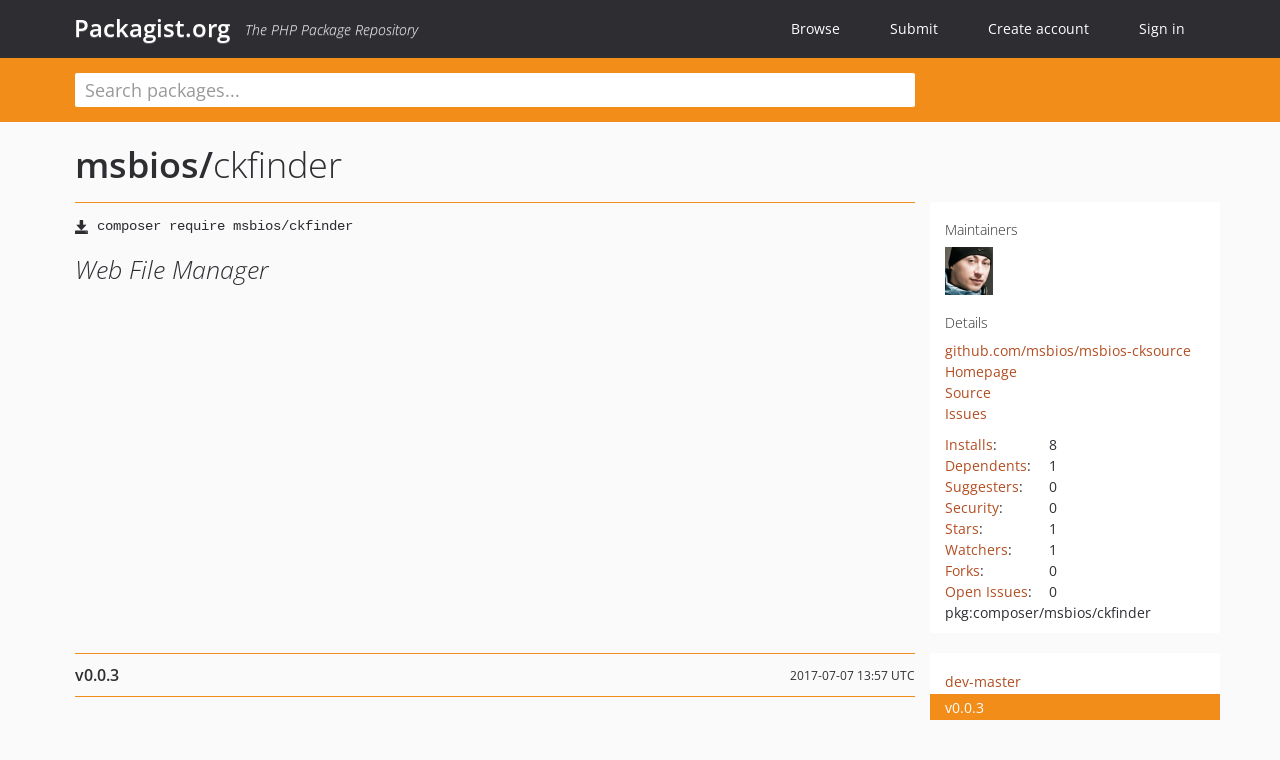

--- FILE ---
content_type: text/html; charset=UTF-8
request_url: https://packagist.org/packages/msbios/ckfinder
body_size: 4204
content:
<!DOCTYPE html>
<html>
    <head>
        <meta charset="UTF-8" />

        <title>msbios/ckfinder - Packagist.org</title>
        <meta name="description" content="Web File Manager" />
        <meta name="author" content="Jordi Boggiano" />
            <link rel="canonical" href="https://packagist.org/packages/msbios/ckfinder" />

        <meta name="viewport" content="width=device-width, initial-scale=1.0" />

        <link rel="shortcut icon" href="/favicon.ico?v=1768839456" />

        <link rel="stylesheet" href="/build/app.css?v=1768839456" />
        
            <link rel="alternate" type="application/rss+xml" title="New Releases - msbios/ckfinder" href="https://packagist.org/feeds/package.msbios/ckfinder.rss" />
    <link rel="alternate" type="application/rss+xml" title="New Releases - msbios" href="https://packagist.org/feeds/vendor.msbios.rss" />
            <link rel="alternate" type="application/rss+xml" title="Newly Submitted Packages - Packagist.org" href="https://packagist.org/feeds/packages.rss" />
        <link rel="alternate" type="application/rss+xml" title="New Releases - Packagist.org" href="https://packagist.org/feeds/releases.rss" />
        

        <link rel="search" type="application/opensearchdescription+xml" href="/search.osd?v=1768839456" title="Packagist.org" />

        <script nonce="ffXfRWGP5BI7byYARBdmaA==">
            var onloadRecaptchaCallback = function() {
                document.querySelectorAll('.recaptcha-protected').forEach((el) => {
                    el.closest('form').querySelectorAll('button, input[type="submit"]').forEach((submit) => {
                        grecaptcha.render(submit, {
                            'sitekey' : '6LfKiPoUAAAAAGlKWkhEEx7X8muIVYy6oA0GNdX0',
                            'callback' : function (token) {
                                submit.form.submit();
                            }
                        });
                    })
                });
            };
        </script>
        
            <link rel="stylesheet" href="/css/github/markdown.css?v=1768839456">
        </head>
    <body>
    <section class="wrap">
        <header class="navbar-wrapper navbar-fixed-top">
                        <nav class="container">
                <div class="navbar" role="navigation">
                    <div class="navbar-header">
                        <button type="button" class="navbar-toggle" data-toggle="collapse" data-target=".navbar-collapse">
                            <span class="sr-only">Toggle navigation</span>
                            <span class="icon-bar"></span>
                            <span class="icon-bar"></span>
                            <span class="icon-bar"></span>
                        </button>
                        <h1 class="navbar-brand"><a href="/">Packagist.org</a> <em class="hidden-sm hidden-xs">The PHP Package Repository</em></h1>
                    </div>

                    <div class="collapse navbar-collapse">
                        <ul class="nav navbar-nav">
                            <li>
                                <a href="/explore/">Browse</a>
                            </li>
                            <li>
                                <a href="/packages/submit">Submit</a>
                            </li>                            <li>
                                <a href="/register/">Create account</a>
                            </li>
                            <li class="nav-user">
                                <section class="nav-user-signin">
                                    <a href="/login/">Sign in</a>

                                    <section class="signin-box">
                                        <form action="/login/" method="POST" id="nav_login">
                                            <div class="input-group">
                                                <input class="form-control" type="text" id="_username" name="_username" placeholder="Username / Email">
                                                <span class="input-group-addon"><span class="icon-user"></span></span>
                                            </div>
                                            <div class="input-group">
                                                <input class="form-control" type="password" id="_password" name="_password" placeholder="Password">
                                                <span class="input-group-addon"><span class="icon-lock"></span></span>
                                            </div>

                                            <div class="checkbox">
                                                <label for="_remember_me">
                                                    <input type="checkbox" id="_remember_me" name="_remember_me" value="on" checked="checked" /> Remember me
                                                </label>
                                            </div>
                                            <div class="signin-box-buttons">
                                                <a href="/login/github" class="pull-right btn btn-primary btn-github"><span class="icon-github"></span>Use Github</a>
                                                <button type="submit" class="btn btn-success" id="_submit_mini" name="_submit">Log in</button>
                                            </div>
                                        </form>

                                        <div class="signin-box-register">
                                            <a href="/register/">No account yet? Create one now!</a>
                                        </div>
                                    </section>
                                </section>
                            </li>                        </ul>
                    </div>
                </div>
            </nav>
        </header>

        <section class="wrapper wrapper-search">
    <div class="container ">
        <form name="search_query" method="get" action="/search/" id="search-form" autocomplete="off">
            <div class="sortable row">
                <div class="col-xs-12 js-search-field-wrapper col-md-9">
                                                            <input type="search" id="search_query_query" name="query" required="required" autocomplete="off" placeholder="Search packages..." tabindex="1" class=" form-control" value="" />
                </div>
            </div>
        </form>    </div>
</section>


                
        
        <section class="wrapper">
            <section class="container content" role="main">
                                    <div id="search-container" class="hidden">
                        <div class="row">
                            <div class="search-list col-md-9"></div>

                            <div class="search-facets col-md-3">
                                <div class="search-facets-active-filters"></div>
                                <div class="search-facets-type"></div>
                                <div class="search-facets-tags"></div>
                            </div>
                        </div>

                        <div class="row">
                            <div class="col-md-9">
                                <div id="powered-by">
                                    Search by <a href="https://www.algolia.com/"><img src="/img/algolia-logo-light.svg?v=1768839456"></a>
                                </div>
                                <div id="pagination-container">
                                    <div class="pagination"></div>
                                </div>
                            </div>
                        </div>
                    </div>
                
                    <div class="row" id="view-package-page">
        <div class="col-xs-12 package">
            <div class="package-header">

                <div class="row">
                    <div class="col-md-9">
                        <h2 class="title">
                                                        <a href="/packages/msbios/">msbios<span class="hidden"> </span>/</a><span class="hidden"> </span>ckfinder
                        </h2>
                    </div>
                </div>
            </div>

            <div class="row">
                <div class="col-md-8">
                    <p class="requireme"><i class="glyphicon glyphicon-save"></i> <input type="text" readonly="readonly" value="composer require msbios/ckfinder" /></p>

                    
                                        
                    
                    <p class="description">Web File Manager</p>

                                                        </div>

                <div class="col-md-offset-1 col-md-3">
                    <div class="row package-aside">
                        <div class="details col-xs-12 col-sm-6 col-md-12">
                            <h5>Maintainers</h5>
                            <p class="maintainers">
                                <a href="/users/Judzhin/"><img width="48" height="48" title="Judzhin" src="https://www.gravatar.com/avatar/c8810a1e5da076c60ed7f073f65a1dde0c7e73bc345d97eb196dc4c9962c91cc?s=48&amp;d=identicon" srcset="https://www.gravatar.com/avatar/c8810a1e5da076c60ed7f073f65a1dde0c7e73bc345d97eb196dc4c9962c91cc?s=96&amp;d=identicon 2x"></a>
                                                            </p>

                            
                            <h5>Details</h5>
                                                        <p class="canonical">
                                <a href="https://github.com/msbios/msbios-cksource" title="Canonical Repository URL">github.com/msbios/msbios-cksource</a>
                            </p>

                                                            <p><a rel="nofollow noopener external noindex ugc" href="https://cksource.com/ckfinder">Homepage</a></p>
                                                                                        <p><a rel="nofollow noopener external noindex ugc" href="https://github.com/msbios/msbios-cksource/tree/v0.0.3">Source</a></p>
                                                                                        <p><a rel="nofollow noopener external noindex ugc" href="https://github.com/msbios/msbios-cksource/issues">Issues</a></p>
                                                                                                                                                                                                                            </div>

                        
                        <div class="facts col-xs-12 col-sm-6 col-md-12">
                            <p>
                                <span>
                                    <a href="/packages/msbios/ckfinder/stats" rel="nofollow">Installs</a>:
                                </span>
                                8                            </p>
                                                            <p>
                                    <span>
                                        <a href="/packages/msbios/ckfinder/dependents?order_by=downloads" rel="nofollow">Dependents</a>:
                                    </span>
                                    1
                                </p>
                                                                                        <p>
                                    <span>
                                        <a href="/packages/msbios/ckfinder/suggesters" rel="nofollow">Suggesters</a>:
                                    </span>
                                    0
                                </p>
                                                                                        <p>
                                    <span>
                                        <a href="/packages/msbios/ckfinder/advisories" rel="nofollow">Security</a>:
                                    </span>
                                    0
                                </p>
                                                                                        <p>
                                    <span>
                                        <a href="https://github.com/msbios/msbios-cksource/stargazers">Stars</a>:
                                    </span>
                                    1
                                </p>
                                                                                        <p>
                                    <span>
                                        <a href="https://github.com/msbios/msbios-cksource/watchers">Watchers</a>:
                                    </span> 1
                                </p>
                                                                                        <p>
                                    <span>
                                        <a href="https://github.com/msbios/msbios-cksource/forks">Forks</a>:
                                    </span>
                                    0
                                </p>
                                                                                        <p>
                                    <span>
                                        <a rel="nofollow noopener external noindex ugc" href="https://github.com/msbios/msbios-cksource/issues">Open Issues</a>:
                                    </span>
                                    0
                                </p>
                                                                                                                                            <p><span title="PURL / Package-URL">pkg:composer/msbios/ckfinder</span></p>
                        </div>
                    </div>
                </div>
            </div>

            
            
                            <div class="row versions-section">
                    <div class="version-details col-md-9">
                                                    <div class="title">
    <span class="version-number">v0.0.3</span>

    <span class="release-date">2017-07-07 13:57 UTC</span>
</div>

<div class="clearfix package-links">
            <div class="row">
                            <div class="clearfix visible-sm-block"></div>                <div class="clearfix visible-md-block visible-lg-block"></div>                <div class="requires col-sm-6 col-md-4 ">
                    <p class="link-type">Requires</p>
                                            <ul><li>php: &gt;=5.3</li><li><a href="/packages/aws/aws-sdk-php">aws/aws-sdk-php</a>: ^3.25</li><li><a href="/packages/league/flysystem-aws-s3-v3">league/flysystem-aws-s3-v3</a>: ^1.0</li><li><a href="/packages/league/flysystem-azure">league/flysystem-azure</a>: ^1.0</li><li><a href="/packages/league/flysystem-cached-adapter">league/flysystem-cached-adapter</a>: ^1.0</li><li><a href="/packages/league/flysystem-dropbox">league/flysystem-dropbox</a>: ^1.0</li><li><a href="/packages/monolog/monolog">monolog/monolog</a>: ^1.22</li><li><a href="/packages/pimple/pimple">pimple/pimple</a>: ^3.0</li><li><a href="/packages/symfony/http-kernel">symfony/http-kernel</a>: ^3.2</li></ul>
                                    </div>
                                                            <div class="devRequires col-sm-6 col-md-4 hidden-xs">
                    <p class="link-type">Requires (Dev)</p>
                                            <p class="no-links">None</p>
                                    </div>
                            <div class="clearfix visible-sm-block"></div>                                <div class="suggests col-sm-6 col-md-4 hidden-xs">
                    <p class="link-type">Suggests</p>
                                            <p class="no-links">None</p>
                                    </div>
                                            <div class="clearfix visible-md-block visible-lg-block"></div>                <div class="provides col-sm-6 col-md-4 hidden-xs">
                    <p class="link-type">Provides</p>
                                            <p class="no-links">None</p>
                                    </div>
                            <div class="clearfix visible-sm-block"></div>                                <div class="conflicts col-sm-6 col-md-4 hidden-xs">
                    <p class="link-type">Conflicts</p>
                                            <p class="no-links">None</p>
                                    </div>
                                                            <div class="replaces col-sm-6 col-md-4 hidden-xs">
                    <p class="link-type">Replaces</p>
                                            <p class="no-links">None</p>
                                    </div>
                    </div>
    </div>

<div class="metadata">
    <p class="license"><i class="glyphicon glyphicon-copyright-mark" title="License"></i> GPL <span class="source-reference"><i class="glyphicon glyphicon-bookmark" title="Source Reference"></i> bf3a0dfd0bf003428e01801b32b0555151a1bdad</span></p>

    
            <p class="tags">
            <i class="glyphicon glyphicon-tag" title="Tags"></i>
            <a rel="nofollow noindex" href="https://packagist.org/search/?tags=php">php</a></p>
    </div>

                                            </div>
                    <div class="col-md-3 no-padding">
                        <div class="package-aside versions-wrapper">
    <ul class="versions">
                                <li class="details-toggler version" data-version-id="dev-master" data-load-more="/versions/4033807.json">
                <a rel="nofollow noindex" href="#dev-master" class="version-number">dev-master</a>

                
                            </li>
                                <li class="details-toggler version open" data-version-id="v0.0.3" data-load-more="/versions/1488272.json">
                <a rel="nofollow noindex" href="#v0.0.3" class="version-number">v0.0.3</a>

                
                            </li>
                                <li class="details-toggler version" data-version-id="v0.0.2" data-load-more="/versions/1488235.json">
                <a rel="nofollow noindex" href="#v0.0.2" class="version-number">v0.0.2</a>

                
                            </li>
                                <li class="details-toggler version last" data-version-id="v0.0.1" data-load-more="/versions/1488234.json">
                <a rel="nofollow noindex" href="#v0.0.1" class="version-number">v0.0.1</a>

                
                            </li>
            </ul>
    <div class="hidden versions-expander">
        <i class="glyphicon glyphicon-chevron-down"></i>
    </div>
</div>

    <div class="last-update">
                    <p class="auto-update-success">This package is auto-updated.</p>
                <p>Last update: 2026-01-25 10:29:47 UTC </p>
            </div>
                    </div>
                </div>
            
                            <hr class="clearfix">
                <div class="readme markdown-body">
                    <h1>README</h1>
                    <a id="user-content-msbios-cksource" class="anchor" href="#user-content-msbios-cksource" rel="nofollow noindex noopener external ugc"></a>

                </div>
                    </div>
    </div>
            </section>
        </section>
    </section>

        <footer class="wrapper-footer">
            <nav class="container">
                <div class="row">
                    <ul class="social col-xs-7 col-sm-4 col-md-2 pull-right">
                        <li><a href="http://github.com/composer/packagist" title="GitHub"><span class="icon-github"></span></a></li>
                        <li><a href="https://x.com/packagist" title="Follow @packagist"><span class="icon-twitter"></span></a></li>
                        <li><a href="mailto:contact@packagist.org" title="Contact"><span class="icon-mail"></span></a></li>
                    </ul>

                    <ul class="col-xs-4 col-sm-4 col-md-2">
                        <li><a href="/about">About Packagist.org</a></li>
                        <li><a href="/feeds/" rel="nofollow">Atom/RSS Feeds</a></li>
                    </ul>

                    <div class="clearfix visible-xs-block"></div>

                    <ul class="col-xs-3 col-sm-4 col-md-2">
                        <li><a href="/statistics" rel="nofollow">Statistics</a></li>
                        <li><a href="/explore/">Browse Packages</a></li>
                    </ul>

                    <div class="clearfix visible-xs-block visible-sm-block"></div>

                    <ul class="col-xs-3 col-sm-4 col-md-2">
                        <li><a href="/apidoc">API</a></li>
                        <li><a href="/mirrors">Mirrors</a></li>
                    </ul>

                    <div class="clearfix visible-xs-block"></div>

                    <ul class="col-xs-3 col-sm-4 col-md-2">
                        <li><a href="https://status.packagist.org/">Status</a></li>
                        <li><a href="https://p.datadoghq.com/sb/x98w56x71erzshui-4a54c45f82bacc991e83302548934b6a">Dashboard</a></li>
                    </ul>
                </div>

                <div class="row sponsor">
                    <p class="col-xs-12 col-md-6"><a class="short" href="https://packagist.com/"><img alt="Private Packagist" src="/img/private-packagist.svg?v2?v=1768839456" /></a> provides maintenance and hosting</p>
                    <p class="col-xs-12 col-md-6"><a class="long" href="https://bunny.net/"><img alt="Bunny.net" src="/img/bunny-net.svg?v=1768839456" /></a> provides bandwidth and CDN</p>
                    <p class="col-xs-12 col-md-6"><a class="short" href="https://www.aikido.dev/"><img alt="Aikido" src="/img/aikido.svg?v=1768839456" /></a> provides malware detection</p>
                    <p class="col-xs-12 col-md-6"><a class="long" href="https://datadog.com/"><img alt="Datadog" src="/img/datadog.svg?v=1768839456" /></a> provides monitoring</p>
                    <p class="col-xs-12 text-center"><a href="/sponsor/">Sponsor Packagist.org &amp; Composer</a></p>
                </div>
            </nav>
        </footer>

        <script nonce="ffXfRWGP5BI7byYARBdmaA==">
            var algoliaConfig = {"app_id":"M58222SH95","search_key":"5ae4d03c98685bd7364c2e0fd819af05","index_name":"packagist"};
                        window.process = {
                env: { DEBUG: undefined },
            };
        </script>
        
        <script nonce="ffXfRWGP5BI7byYARBdmaA==" src="/build/app.js?v=1768839456"></script>

            </body>
</html>
